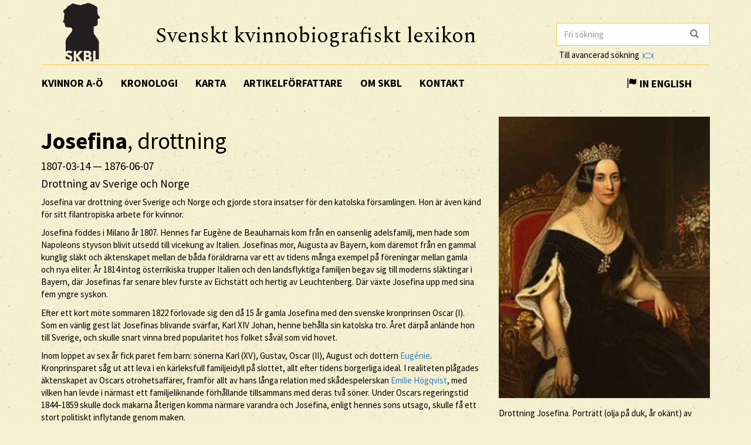

--- FILE ---
content_type: text/html; charset=utf-8
request_url: https://skbl.se/sv/artikel/Josefinadrottning
body_size: 15892
content:














<!doctype html>
<html lang="sv">
  <head>
    

    <title>skbl.se - Josefina, drottning </title>
    <meta name="viewport" content="width=device-width, initial-scale=1">
    <meta http-equiv="Content-Language" content="sv">

    

    <script src="https://ajax.googleapis.com/ajax/libs/jquery/1.12.4/jquery.min.js"></script>
    <link rel="stylesheet" href="https://cdnjs.cloudflare.com/ajax/libs/jqueryui/1.12.1/jquery-ui.min.css">


    <!-- Latest compiled and minified CSS -->
    <link rel="stylesheet" href="https://maxcdn.bootstrapcdn.com/bootstrap/3.3.7/css/bootstrap.min.css" integrity="sha384-BVYiiSIFeK1dGmJRAkycuHAHRg32OmUcww7on3RYdg4Va+PmSTsz/K68vbdEjh4u" crossorigin="anonymous">

    <!-- theme -->
    <link rel="stylesheet" href="/static/bootstrap.theme.min.css">

    <!-- font -->
    <link href="https://fonts.googleapis.com/css?family=Muli:600" rel="stylesheet">
    <link href="https://fonts.googleapis.com/css?family=Spectral" rel="stylesheet">
    <link href="https://fonts.googleapis.com/css?family=Source+Sans+Pro:400,700" rel="stylesheet">

    <!-- modifications -->
    <link rel="stylesheet" href="/static/style.css">

    <link rel="icon" href="/static/images/skbl/favicon.png" sizes="64x64" type="image/png">
    <link rel="icon" href="/static/images/skbl/favicon.ico" sizes="64x64" type="image/vnd.microsoft.icon">




    <meta name="description" content="Josefina var drottning över Sverige och Norge och gjorde stora insatser för den katolska församlingen. Hon är även känd för sitt filantropiska arbete för kvinnor.  Josefina föddes i Milano år 1807. He"/>
    <!-- Schema.org markup for Google+ -->
    <meta itemprop="name" content="skbl.se - Josefina, drottning "/>
    <meta itemprop="description" content="Josefina var drottning över Sverige och Norge och gjorde stora insatser för den katolska församlingen. Hon är även känd för sitt filantropiska arbete för kvinnor.  Josefina föddes i Milano år 1807. He"/>

    <!-- Twitter Card data -->
    <meta name="twitter:card" value="summary">

    <!-- Open Graph data -->
    <meta property="og:title" content="skbl.se - Josefina, drottning " />
    <meta property="og:type" content="article" />
    <meta property="og:url" content="http://skbl.se/sv/artikel/Josefinadrottning" />
    <meta property="og:image" content="https://spraakbanken.gu.se/karp/data/skbl/files/2017-03-06_114410.jpeg" />
    <meta property="og:image:height" content= "1200" />
    <meta property="og:image:width" content= "630" />
    <meta property="og:description" content="Josefina var drottning över Sverige och Norge och gjorde stora insatser för den katolska församlingen. Hon är även känd för sitt filantropiska arbete för kvinnor.  Josefina föddes i Milano år 1807. He" />
    
<link rel="alternate" type="application/json" href="/sv/artikel/AVqjF-qu7hONWjeN9oDf.json" />

  </head>
  <body>
    <div class="container">
      <div class="row">
        <div id="logo" class="col-md-2">
          <a href="/sv"><img src="/static/images/skbl/logo.png"></a>
        </div>
        <div id="header-title" class="col-md-7">
          <h1>Svenskt kvinnobiografiskt lexikon</h1>
        </div>
        <div class="col-md-3">
          <form id="search" action="/sv/sok" class="tooltip-parent">
            <div class="input-group stylish-input-group">
              <input name="q" type="search" class="form-control"  placeholder="Fri sökning" value="" >
              <span class="input-group-addon">
                <button type="submit">
                  <span class="glyphicon glyphicon-search"></span>
                </button>
              </span>
            </div>
            <span class="searchtooltip">Sökning på namn kan göras genom att skriva de första bokstäverna följt av *</span>
          </form>
          <!--<a href="https://spraakbanken.gu.se/karp-v6/#?mode=skbl&lang=swe">Till avancerad sökning</a>-->
          <a id="open_advanced_box">Till avancerad sökning
            <img src="/static/images/logos/karp-mini-transparent.png" style="max-height:10px; margin-left: 2px;">
          </a>
          <div id="advanced_box">
            <div id="advanced_box_header_area">
              <div id="advanced_box_close">
                <span class="glyphicon glyphicon-remove" aria-hidden="true"></span>&nbsp;
              </div>
            </div>
            <p> För att göra mer avancerade sökningar och sammanställningar kan du använda Språkbankens verktyg Karp.
              Det rekommenderas i första hand för forskare som vill analysera de uppgifter som ligger till grund för SKBL.
            </p>
            <a class="visible_link" href="https://spraakbanken.gu.se/karp-v6/#?mode=skbl" target="_blank"><span class="glyphicon glyphicon-arrow-right" aria-hidden="true"></span>&nbsp; Till Karp
              <img src="/static/images/logos/karp-mini-transparent.png" style="max-height:10px;">
            </a>
            (Extern länk)
          </div>
        </div>
      </div>
      <nav id="navbar" class="navbar">
        <div class="container-fluid">
          <div class="navbar-header">
            <button type="button" class="navbar-toggle collapsed" data-toggle="collapse" data-target="#navbar-collapse" aria-expanded="false" aria-controls="navbar-collapse">
              <span class="glyphicon glyphicon-menu-hamburger" aria-hidden="true"></span>
            </button>
          </div>
          <div id="navbar-collapse" class="collapse navbar-collapse">
            <ul class="nav navbar-nav">
              <li><a class="first-menu-item" href="/sv/artikel">Kvinnor A-Ö</a></li>

              <li><a href="/sv/kronologi">Kronologi</a></li>

              <li><a href="/sv/karta">Karta</a></li>

              <li class="dropdown">
              <a href="/sv/artikelforfattare">Artikelförfattare</a>
              </li>

              <li><a href="/sv/om-skbl">Om SKBL</a></li>
              <li><a href="/sv/kontakt">Kontakt</a></li>
            </ul>

            
            
                <ul class="nav navbar-nav navbar-right">
                  <li class="language-switch"><a href="/en/article/Josefinadrottning"><span class="glyphicon glyphicon-flag"></span>&nbsp;In English</a></li>
                </ul>
            
          </div>
        </div>
      </nav>

      <div class="row">
        
<div itemscope itemtype="http://schema.org/Person">
    <div class="col-md-8">
        
        <h1 itemprop="name"><b>Josefina</b>, drottning <b></b></h1>
        
        
            <h4> <span itemprop="birthDate">1807-03-14</span> &mdash; <span itemprop="deathDate">1876-06-07</span></h4>
        
        
        <h4 itemprop="jobTitle">Drottning av Sverige och Norge</h4>
        <div class="main_text">

            

            
            <p>Josefina var drottning över Sverige och Norge och gjorde stora insatser för den katolska
församlingen. Hon är även känd för sitt filantropiska arbete för kvinnor.</p>
<p>Josefina föddes i Milano år 1807. Hennes far Eugène de Beauharnais kom från en oansenlig
adelsfamilj, men hade som Napoleons styvson blivit utsedd till vicekung av Italien. Josefinas
mor, Augusta av Bayern, kom däremot från en gammal kunglig släkt och äktenskapet mellan
de båda föräldrarna var ett av tidens många exempel på föreningar mellan gamla och nya
eliter. År 1814 intog österrikiska trupper Italien och den landsflyktiga familjen begav sig till
moderns släktingar i Bayern, där Josefinas far senare blev furste av Eichstätt och hertig av
Leuchtenberg. Där växte Josefina upp med sina fem yngre syskon.</p>
<p>Efter ett kort möte sommaren 1822 förlovade sig den då 15 år gamla Josefina med den
svenske kronprinsen Oscar (I). Som en vänlig gest lät Josefinas blivande svärfar, Karl XIV
Johan, henne behålla sin katolska tro. Året därpå anlände hon till Sverige, och skulle snart
vinna bred popularitet hos folket såväl som vid hovet.</p>
<p>Inom loppet av sex år fick paret fem barn: sönerna Karl (XV), Gustav, Oscar (II), August och
dottern <a href="/sv/artikel?search=0000+0003+8303+9287">Eugénie</a>. Kronprinsparet såg ut att leva i en kärleksfull familjeidyll på slottet, allt
efter tidens borgerliga ideal. I realiteten plågades äktenskapet av Oscars otrohetsaffärer,
framför allt av hans långa relation med skådespelerskan <a href="/sv/artikel?search=Emilie+H%C3%B6gqvist">Emilie Högqvist</a>, med vilken han
levde i närmast ett familjeliknande förhållande tillsammans med deras två söner. Under
Oscars regeringstid 1844–1859 skulle dock makarna återigen komma närmare varandra och
Josefina, enligt hennes sons utsago, skulle få ett stort politiskt inflytande genom maken.</p>
<p>Josefina hade i Oscar alltid ett starkt stöd för sin katolska tro. Hon insåg tidigt att den katolska
församlingens tillstånd i det protestantiska landet var mycket utsatt och hon arbetade hela sitt
liv för att förbättra dess förutsättningar. Exempelvis byggdes S:ta Eugeniakyrkan i
Stockholm, Nordens första riktiga efterreformatoriska katolska församlingskyrka, med hennes
stöd. Även många andra kyrkobyggnader i det svensk-norska riket kunde uppföras med
hennes hjälp. Oscars återkommande pläderingar för religionsfrihet under trontalen vid
riksdagens öppnanden har också tillskrivits henne. Under Josefinas livstid skulle
lagstiftningen komma att tillåta svenska medborgare att själva välja vilket trossamfund de
ville tillhöra. Josefina skrev också många brev till påven Pius IX, där hon bland annat vädjade
om att den svenska församlingen skulle få ett bättre fungerande ledarskap.</p>
<p>Filantropi var en central del av drottningens uppgifter. I samklang med tidens modersideal var
många av de organisationer Josefina grundade, ledde eller stödde relaterade till kvinnor och
barn. Hennes första inrättning, Sällskapet för uppmuntrande av öm och sedlig modersvård, är
ett tydligt exempel på detta; sällskapet gav fattiga mödrar ekonomiskt stöd till att försörja sina
barn, men också hjälp för mödrarna att bli yrkesverksamma. Målsättningen att få kvinnor
yrkesverksamma skulle också bli tydlig i flera av de organisationer som hon var delaktig i att
upprätta i början av 1830-talet, som Sällskapet till arbetsamhetens uppmuntran och Sällskapet för inhemsk silkesodling.</p>
<p>Genom ett stort arv hade hon i slutet av sitt liv möjlighet att grunda Josephinahemmet och
Konung Oscar I:s Minne. Josephinahemmet var ett hem för äldre fattiga katoliker. Konung
Oscar I:s Minne var ett hem för något mer privilegierade kvinnor, som på grund av makens
bortgång eller andra omständigheter förlorat sin sociala eller ekonomiska plattform.
Minnesfonden välkomnade kvinnor oavsett religionstillhörighet, och var därmed en mycket
tidig ekumenisk institution i Sverige. Både Josephinahemmet och Konung Oscar I:s Minne är
äldreboenden än idag.</p>
<p>Josefina dog i Stockholm 1876. Hon är begravd i släkten Bernadottes gravkor i
Riddarholmskyrkan.</p>
        </div>
        <br/>
        

        <p>
            <em>
                
                    <a href="/sv/artikelforfattare/Rotbain,%20Avigail">Avigail Rotbain</a><br/>
                
                
                
                    
                
            </em>
        </p>

        <br/>
        <p>
          Publicerat 2018-03-08
        </p>

        <br/><br/>
        <div class="reference-to-skbl">
            Hänvisa gärna till denna artikel, men uppge alltid författarnamnet enligt följande:<br/><br/>
            <em><b>Josefina</b>, drottning <b></b>, www.skbl.se/sv/artikel/Josefinadrottning, Svenskt kvinnobiografiskt lexikon (artikel av
                 
              <!-- endfor must be on same line as author.lastname to prevent whitespace between the name and the parenthesis,
                   especially since the whitespace often results in the parenthesis ending up on its own line -->
                    Avigail Rotbain), hämtad 2026-01-21.</em>
        </div>

        <br/><br/>
        <button type="button" class="btn btn-default toggle-dates">
            <span class="toggled-by-button">
                <span class="glyphicon glyphicon-plus" aria-hidden="true"></span>
                &nbsp;&nbsp;Visa full information
            </span>
            <span class="toggled-by-button" style="display:none">
                <span class="glyphicon glyphicon-minus" aria-hidden="true"></span>
                &nbsp;&nbsp;Visa förkortad information
            </span></button>


        
        <div>
        <br/>
        <br/>
        <h4>Övriga namn</h4>
            
            
            <ul>
                Alternativ namnform: Joséphine
            </ul>
            
            
            <ul>
                Flicknamn: de Beauharnais
            </ul>
            
            
            <ul>
                Gift: Bernadotte
            </ul>
            
            
            <ul>
                Övrigt: Josefina Maximiliana Eugenia Napoleona
            </ul>
            
        </div>
        

        
        <div>
        <br/>
        <br/>
        <h4>Familjeförhållanden</h4>
            
                
                <span class="civ-status-text">Civilstånd: Änka</span>
            
            
                <div style="display:none" class="nested_container hidden_first">
                    
                        <ul>
                          
    
    <li class="keyword_list_item">
        <h5 class="toggled-by-button">Mor: Augusta av Bayern </h5>
        <h5 class="toggled-by-button" style="display:none">Mor: Augusta av Bayern 
      
      
     (1788 – 1851)
    
        
        <br/>Vicedrottning av Italien, hertiginna av Leuchtenberg
    
    </h5>
    </li>

                        </ul>
                    
                        <ul>
                          
    
    <li class="keyword_list_item">
        <h5 class="toggled-by-button">Far: Eugène de Beauharnais</h5>
        <h5 class="toggled-by-button" style="display:none">Far: Eugène de Beauharnais
      
      
     (1781 – 1824)
    
        
        <br/>Vicekung av Italien, hertig av Leuchtenberg, furste av Eichstätt
    
    </h5>
    </li>

                        </ul>
                    
                        <ul>
                          
    
    <li class="keyword_list_item">
        <h5 class="toggled-by-button">Syster: Eugénie de Beauharnais</h5>
        <h5 class="toggled-by-button" style="display:none">Syster: Eugénie de Beauharnais
      
      
     (1808 – 1847)
    
    </h5>
    </li>

                        </ul>
                    
                        <ul>
                          
    
    <li class="keyword_list_item">
        <h5 class="toggled-by-button">Bror: Auguste de Beauharnais</h5>
        <h5 class="toggled-by-button" style="display:none">Bror: Auguste de Beauharnais
      
      
     (1810 – 1835)
    
    </h5>
    </li>

                        </ul>
                    
                        <ul>
                          
    
    <li class="keyword_list_item">
        <h5 class="toggled-by-button">Syster: Amalia de Beauharnais</h5>
        <h5 class="toggled-by-button" style="display:none">Syster: Amalia de Beauharnais
      
      
     (1812 – 1873)
    
    </h5>
    </li>

                        </ul>
                    
                        <ul>
                          
    
    <li class="keyword_list_item">
        <h5 class="toggled-by-button">Syster: Théodolinde de Beauharnais</h5>
        <h5 class="toggled-by-button" style="display:none">Syster: Théodolinde de Beauharnais
      
      
     (1814 – 1857)
    
    </h5>
    </li>

                        </ul>
                    
                        <ul>
                          
    
    <li class="keyword_list_item">
        <h5 class="toggled-by-button">Bror: Maximilian de Beauharnais</h5>
        <h5 class="toggled-by-button" style="display:none">Bror: Maximilian de Beauharnais
      
      
     (1817 – 1852)
    
    </h5>
    </li>

                        </ul>
                    
                        <ul>
                          
    
    <li class="keyword_list_item">
        <h5 class="toggled-by-button">Make: Oscar I </h5>
        <h5 class="toggled-by-button" style="display:none">Make: Oscar I 
      
      
     (1799 – 1859)
    
        
        <br/>Kung av Sverige och Norge
    
    </h5>
    </li>

                        </ul>
                    
                        <ul>
                          
    
    <li class="keyword_list_item">
        <h5 class="toggled-by-button">Son: Karl </h5>
        <h5 class="toggled-by-button" style="display:none">Son: Karl 
      
      
     (1826 – 1872)
    
        
        <br/>Prins, kung Karl XV
    
    </h5>
    </li>

                        </ul>
                    
                        <ul>
                          
    
    <li class="keyword_list_item">
        <h5 class="toggled-by-button">Son: Gustav </h5>
        <h5 class="toggled-by-button" style="display:none">Son: Gustav 
      
      
     (1827 – 1852)
    
        
        <br/>Prins
    
    </h5>
    </li>

                        </ul>
                    
                        <ul>
                          
    
    <li class="keyword_list_item">
        <h5 class="toggled-by-button">Son: Oscar </h5>
        <h5 class="toggled-by-button" style="display:none">Son: Oscar 
      
      
     (1829 – 1907)
    
        
        <br/>Prins, kung Oscar II
    
    </h5>
    </li>

                        </ul>
                    
                        <ul>
                          
    
    <li class="keyword_list_item">
        <h5 class="toggled-by-button">Dotter: Eugénie </h5>
        <h5 class="toggled-by-button" style="display:none">Dotter: Eugénie 
      
      
     (1830 – 1889)
    
        
        <br/>Prinsessa
    
    </h5>
    </li>

                        </ul>
                    
                        <ul>
                          
    
    <li class="keyword_list_item">
        <h5 class="toggled-by-button">Son: August </h5>
        <h5 class="toggled-by-button" style="display:none">Son: August 
      
      
     (1831 – 1873)
    
        
        <br/>Prins
    
    </h5>
    </li>

                        </ul>
                    
                    <div class="minimize_items">
                      <span class="label label-default"><span class="glyphicon glyphicon-chevron-up" aria-hidden="true"></span></span>
                    </div>
                </div>
                <div class="nested_container shown_first">
                    <ul>
                    
                      
                        
    
    <li class="keyword_list_item">
        <h5 class="toggled-by-button">Mor: Augusta av Bayern </h5>
        <h5 class="toggled-by-button" style="display:none">Mor: Augusta av Bayern 
      
      
     (1788 – 1851)
    
        
        <br/>Vicedrottning av Italien, hertiginna av Leuchtenberg
    
    </h5>
    </li>

                      
                    
                      
                        
    
    <li class="keyword_list_item">
        <h5 class="toggled-by-button">Far: Eugène de Beauharnais</h5>
        <h5 class="toggled-by-button" style="display:none">Far: Eugène de Beauharnais
      
      
     (1781 – 1824)
    
        
        <br/>Vicekung av Italien, hertig av Leuchtenberg, furste av Eichstätt
    
    </h5>
    </li>

                      
                    
                      
                        
    
    <li class="keyword_list_item">
        <h5 class="toggled-by-button">Syster: Eugénie de Beauharnais</h5>
        <h5 class="toggled-by-button" style="display:none">Syster: Eugénie de Beauharnais
      
      
     (1808 – 1847)
    
    </h5>
    </li>

                      
                    
                      
                    
                      
                    
                      
                    
                      
                    
                      
                    
                      
                    
                      
                    
                      
                    
                      
                    
                      
                    
                    </ul>
                    <div class="fadeout">
                      <span class="label label-default">fler ...</span>
                    </div>
                </div>
            
        </div>
        




        





        
        <div>
        <br/>
        <br/>
        <h4>Verksamhet</h4>
            
                
                <ul>
                    
    <li class="keyword_list_item">
        
        
        <h5 class="toggled-by-button">Ideellt arbete</h5>
        <h5 class="toggled-by-button" style="display:none">Ideellt arbete
        , Stockholm
          
          
        </h5>
    </li>

                </ul>
                
            
        </div>
        





        
        <div>
        <br/>
        <br/>
        <h4>Kontakter</h4>
            
                <div style="display:none" class="nested_container hidden_first">
                    
                        <ul>
                          
    <li class="keyword_list_item">
        
        <h5 class="toggled-by-button">Vän: Napoleon III </h5>
        <h5 class="toggled-by-button" style="display:none">Vän: Napoleon III 
        
          
          
        </h5>
    </li>

                        </ul>
                    
                        <ul>
                          
    <li class="keyword_list_item">
        
        <h5 class="toggled-by-button">Släkting: Karl XIV Johan, svärfar </h5>
        <h5 class="toggled-by-button" style="display:none">Släkting: Karl XIV Johan, svärfar 
        
          
          
        </h5>
    </li>

                        </ul>
                    
                        <ul>
                          
    <li class="keyword_list_item">
        
        <h5 class="toggled-by-button">Vän: Sofia Albertina </h5>
        <h5 class="toggled-by-button" style="display:none">Vän: Sofia Albertina 
        
          
          
        </h5>
    </li>

                        </ul>
                    
                        <ul>
                          
    <li class="keyword_list_item">
        
        <h5 class="toggled-by-button">Mentor: Pius IX, påve </h5>
        <h5 class="toggled-by-button" style="display:none">Mentor: Pius IX, påve 
        
          
          
        </h5>
    </li>

                        </ul>
                    
                        <ul>
                          
    <li class="keyword_list_item">
        
        <h5 class="toggled-by-button">Vän: Sophie Adlersparre</h5>
        <h5 class="toggled-by-button" style="display:none">Vän: Sophie Adlersparre
        
          
          
        </h5>
    </li>

                        </ul>
                    
                    <div class="minimize_items">
                      <span class="label label-default"><span class="glyphicon glyphicon-chevron-up" aria-hidden="true"></span></span>
                    </div>
                </div>
                <div class="nested_container shown_first">
                    <ul>
                    
                      
                        
    <li class="keyword_list_item">
        
        <h5 class="toggled-by-button">Vän: Napoleon III </h5>
        <h5 class="toggled-by-button" style="display:none">Vän: Napoleon III 
        
          
          
        </h5>
    </li>

                      
                    
                      
                        
    <li class="keyword_list_item">
        
        <h5 class="toggled-by-button">Släkting: Karl XIV Johan, svärfar </h5>
        <h5 class="toggled-by-button" style="display:none">Släkting: Karl XIV Johan, svärfar 
        
          
          
        </h5>
    </li>

                      
                    
                      
                        
    <li class="keyword_list_item">
        
        <h5 class="toggled-by-button">Vän: Sofia Albertina </h5>
        <h5 class="toggled-by-button" style="display:none">Vän: Sofia Albertina 
        
          
          
        </h5>
    </li>

                      
                    
                      
                    
                      
                    
                    </ul>
                    <div class="fadeout">
                      <span class="label label-default">fler ...</span>
                    </div>
                </div>
            
        </div>
        





        
        <div>
        <br/>
        <br/>
        <h4>Organisationer</h4>
            
                <div style="display:none" class="nested_container hidden_first">
                    
                        <ul>
                          <!--<li class="keyword_list_item">
                            <h5>Sällskapet för de fattigas vänner</h5>
                            <span>Initiativtagare, styrelseledamot</span>
                          </li>-->
                          
    <li class="keyword_list_item">
        <h5 class="toggled-by-button">Sällskapet för de fattigas vänner<br/>
        <span>Initiativtagare, styrelseledamot</span></h5>
        <h5 class="toggled-by-button" style="display:none">Sällskapet för de fattigas vänner<br/>
        <span>Initiativtagare, styrelseledamot</span>
          
          
        </h5>
    </li>

                        </ul>
                    
                        <ul>
                          <!--<li class="keyword_list_item">
                            <h5>Sällskapet för uppmuntrande av öm och sedlig modersvård</h5>
                            <span>Initiativtagare, styrelseledamot</span>
                          </li>-->
                          
    <li class="keyword_list_item">
        <h5 class="toggled-by-button">Sällskapet för uppmuntrande av öm och sedlig modersvård<br/>
        <span>Initiativtagare, styrelseledamot</span></h5>
        <h5 class="toggled-by-button" style="display:none">Sällskapet för uppmuntrande av öm och sedlig modersvård<br/>
        <span>Initiativtagare, styrelseledamot</span>
          
          
        </h5>
    </li>

                        </ul>
                    
                        <ul>
                          <!--<li class="keyword_list_item">
                            <h5>Sällskapet till dygdigt och troget tjänstefolks belönande</h5>
                            <span>Initiativtagare, styrelseledamot</span>
                          </li>-->
                          
    <li class="keyword_list_item">
        <h5 class="toggled-by-button">Sällskapet till dygdigt och troget tjänstefolks belönande<br/>
        <span>Initiativtagare, styrelseledamot</span></h5>
        <h5 class="toggled-by-button" style="display:none">Sällskapet till dygdigt och troget tjänstefolks belönande<br/>
        <span>Initiativtagare, styrelseledamot</span>
          
          
        </h5>
    </li>

                        </ul>
                    
                        <ul>
                          <!--<li class="keyword_list_item">
                            <h5>Sällskapet till arbetsamhetens uppmuntran</h5>
                            <span>Initiativtagare, styrelseledamot</span>
                          </li>-->
                          
    <li class="keyword_list_item">
        <h5 class="toggled-by-button">Sällskapet till arbetsamhetens uppmuntran<br/>
        <span>Initiativtagare, styrelseledamot</span></h5>
        <h5 class="toggled-by-button" style="display:none">Sällskapet till arbetsamhetens uppmuntran<br/>
        <span>Initiativtagare, styrelseledamot</span>
          
          
        </h5>
    </li>

                        </ul>
                    
                        <ul>
                          <!--<li class="keyword_list_item">
                            <h5>Sällskapet för inhemsk silkesodling</h5>
                            <span>Initiativtagare, styrelseledamot</span>
                          </li>-->
                          
    <li class="keyword_list_item">
        <h5 class="toggled-by-button">Sällskapet för inhemsk silkesodling<br/>
        <span>Initiativtagare, styrelseledamot</span></h5>
        <h5 class="toggled-by-button" style="display:none">Sällskapet för inhemsk silkesodling<br/>
        <span>Initiativtagare, styrelseledamot</span>
          
          
        </h5>
    </li>

                        </ul>
                    
                        <ul>
                          <!--<li class="keyword_list_item">
                            <h5>Stiftelsen Josephinahemmet</h5>
                            <span>Initiativtagare, styrelseledamot</span>
                          </li>-->
                          
    <li class="keyword_list_item">
        <h5 class="toggled-by-button">Stiftelsen Josephinahemmet<br/>
        <span>Initiativtagare, styrelseledamot</span></h5>
        <h5 class="toggled-by-button" style="display:none">Stiftelsen Josephinahemmet<br/>
        <span>Initiativtagare, styrelseledamot</span>
          
          
        </h5>
    </li>

                        </ul>
                    
                        <ul>
                          <!--<li class="keyword_list_item">
                            <h5>Stiftelsen Konung Oscar I:s Minne</h5>
                            <span>Initiativtagare, medlem</span>
                          </li>-->
                          
    <li class="keyword_list_item">
        <h5 class="toggled-by-button">Stiftelsen Konung Oscar I:s Minne<br/>
        <span>Initiativtagare, medlem</span></h5>
        <h5 class="toggled-by-button" style="display:none">Stiftelsen Konung Oscar I:s Minne<br/>
        <span>Initiativtagare, medlem</span>
          
          
        </h5>
    </li>

                        </ul>
                    
                    <div class="minimize_items">
                      <span class="label label-default"><span class="glyphicon glyphicon-chevron-up" aria-hidden="true"></span></span>
                    </div>
                </div>
                <div class="nested_container shown_first">
                    <ul>
                    
                      
                      <!--<li class="keyword_list_item">
                        <h5>Sällskapet för de fattigas vänner</h5>
                        <span>Initiativtagare, styrelseledamot</span>
                      </li>-->
                        
    <li class="keyword_list_item">
        <h5 class="toggled-by-button">Sällskapet för de fattigas vänner<br/>
        <span>Initiativtagare, styrelseledamot</span></h5>
        <h5 class="toggled-by-button" style="display:none">Sällskapet för de fattigas vänner<br/>
        <span>Initiativtagare, styrelseledamot</span>
          
          
        </h5>
    </li>

                      
                    
                      
                      <!--<li class="keyword_list_item">
                        <h5>Sällskapet för uppmuntrande av öm och sedlig modersvård</h5>
                        <span>Initiativtagare, styrelseledamot</span>
                      </li>-->
                        
    <li class="keyword_list_item">
        <h5 class="toggled-by-button">Sällskapet för uppmuntrande av öm och sedlig modersvård<br/>
        <span>Initiativtagare, styrelseledamot</span></h5>
        <h5 class="toggled-by-button" style="display:none">Sällskapet för uppmuntrande av öm och sedlig modersvård<br/>
        <span>Initiativtagare, styrelseledamot</span>
          
          
        </h5>
    </li>

                      
                    
                      
                      <!--<li class="keyword_list_item">
                        <h5>Sällskapet till dygdigt och troget tjänstefolks belönande</h5>
                        <span>Initiativtagare, styrelseledamot</span>
                      </li>-->
                        
    <li class="keyword_list_item">
        <h5 class="toggled-by-button">Sällskapet till dygdigt och troget tjänstefolks belönande<br/>
        <span>Initiativtagare, styrelseledamot</span></h5>
        <h5 class="toggled-by-button" style="display:none">Sällskapet till dygdigt och troget tjänstefolks belönande<br/>
        <span>Initiativtagare, styrelseledamot</span>
          
          
        </h5>
    </li>

                      
                    
                      
                    
                      
                    
                      
                    
                      
                    
                    </ul>
                    <div class="fadeout">
                      <span class="label label-default">fler ...</span>
                    </div>
                </div>
            
        </div>
        





        
        <div>
        <br/>
        <br/>
        <h4>Bostadsorter</h4>
            
            
            
            
            
                <ul>
                    
                        <li class="keyword_list_item"> Födelseort: Milano, Italien</li>
                    
                        
                            
    <li class="keyword_list_item">
        
            <h5 class="toggled-by-button">Milano, Italien</h5>
            <h5 class="toggled-by-button" style="display:none">Milano, Italien
              
              
             (1807 – 1822)</h5>
        
    </li>

                        
                    
                        <li class="keyword_list_item"> Dödsort: Stockholm</li>
                    
                </ul>
            
        </div>
        


        





        
        <br/><br/>
        <div>
            <h4>Källor</h4>
            
                
                <div>
                    <h5>Arkiv</h5>
                    <ul class="no_bullets">
                        
                        <li>
                            
                            
                                <a class="visible_link" href="http://www.kungahuset.se/monarkinhovstaterna/hovstaternasorganisation/kunglhusgeradskammaren/bernadotteskaarkivet.4.4ea495e313c19c119aa76c0.html" target="_blank"><p>Bernadotteska arkivet, Drottning Josefinas arkiv (Hämtad 2017-03-06)</p></a>
                            

                        </li>
                        
                    </ul>
                </div>
            
                
                <div>
                    <h5>Litteratur</h5>
                    <ul class="no_bullets">
                        
                        <li>
                            
                            
                                <span><p>Becker, Gunnel &amp; Blückert, Kjell (red.), <em>Drottning Josefina av Sverige och Norge</em>, Veritas, Stockholm, 2007</p></span>
                            

                        </li>
                        
                        <li>
                            
                            
                                <span><p>Nohrenius, Kerstin &amp; Wiklund, Lars, <em>Glädje och sorg i en drottnings liv: drottning Josephine, hennes föräldrar och syskon i 1800-talets Europa</em>, Carlsson, Stockholm, 2012</p></span>
                            

                        </li>
                        
                    </ul>
                </div>
            
        </div>
        
        
        <br/><br/>
        <div>
            <h4>Vidare referenser</h4>
            
            <div>
                <h5>LIBRIS</h5>
                <ul class="no_bullets">
                    
                    <li>
                        
                        
                        <a class="visible_link" href="http://libris.kb.se/hitlist?d=libris&amp;q=f%c3%b6rf%3a(josefina+drottning)+1807&amp;f=simp&amp;spell=true&amp;hist=true&amp;p=1" target="_blank"><p>Av Josefina, drottning av Sverige och Norge</p></a>
                        
                        
                    </li>
                    
                    <li>
                        
                        
                        <a class="visible_link" href="http://libris.kb.se/hitlist?d=libris&amp;q=%c3%a4mne%3a(josefina+drottning)+1807&amp;f=simp&amp;spell=true&amp;hist=true&amp;p=1" target="_blank"><p>Om Josefina, drottning av Sverige och Norge</p></a>
                        
                        
                    </li>
                    
                </ul>
            </div>
            
            <div>
                <h5>Uppslagsverk</h5>
                <ul class="no_bullets">
                    
                    <li>
                        
                        
                        <a class="visible_link" href="https://sv.wikipedia.org/wiki/Josefina_av_Leuchtenberg" target="_blank"><p>’Josefina av Leuchtenberg’, <em>Wikipedia</em> (Hämtad 2021-06-05)</p></a>
                        
                        
                    </li>
                    
                </ul>
            </div>
            
            
        </div>
        

        

        <br/><br/>
        <div class="top-link"><a href="#top">[ TILL TOPPEN ]</a></div>

    </div>
    <div class="col-md-4">
        <!--<div id="article_map_button">
            <span class="glyphicon glyphicon-globe" aria-hidden="true"></span>&nbsp;Visa karta
        </div>
        <div id="article_map_button_hide" style="display:none">
            <span class="glyphicon glyphicon-globe" aria-hidden="true"></span>&nbsp;Göm karta
        </div>
        <div id="article_map" style="height: 320px;width: 320px;display:none"></div>-->
        
            
            <div class="image-overlay">
                <img class="img-responsive" src="https://spraakbanken.gu.se/karp/data/skbl/files/2017-03-06_114410.jpeg" itemprop="image" alt="Drottning Josefina. Porträtt (olja på duk, år okänt) av Friedrich Dürck (1809-1884). Nationalmuseum, NMGrh 2323" width="360px">
            </div>
            <span class="portrait-description">Drottning Josefina. Porträtt (olja på duk, år okänt) av Friedrich Dürck (1809-1884). Nationalmuseum, NMGrh 2323</span>
        
        
            
            <h3>Nyckelord</h3>
            
                
                    <a href="/sv/nyckelord/1800-talet"><span class="badge">1800-talet</span></a></span>
                
            
                
                    <a href="/sv/nyckelord/Drottningar"><span class="badge">Drottningar</span></a></span>
                
            
                
                    <a href="/sv/nyckelord/Katolicism"><span class="badge">Katolicism</span></a></span>
                
            
                
                    <a href="/sv/nyckelord/V%C3%A4lg%C3%B6renhet"><span class="badge">Välgörenhet</span></a></span>
                
            
        
        <br/>
        <a class="karp-article-link" href="https://spraakbanken.gu.se/karp-v6/#?mode=skbl&search=extended||and|id|equals|AVqjF-qu7hONWjeN9oDf" target="_blank" title="Öppna denna artikel i Karp"><img src="/static/images/logos/karp-mini-transparent.png" style="max-height:20px; margin:10px 0px 0px 5px;"></a>

        

        
            <h3>Länkar</h3>
            <ul>
            
                
                <li><a class="visible_link" target="_blank" href="https://www.kungligaslotten.se/vara-besoksmal/riddarholmskyrkan/bernadotteska-gravkoret.html">Bernadotteska gravkoret, Riddarholmskyrkan</a></span></li>
            
            </ul>
        
    </div>
</div>

      </div>
      <hr />
      <div id="footer" class="container-fluid">
        <div class="row image-links">
          <div class="border col-md-3">
            <a href="/sv/verksamhet">
              <div class="image-overlay"><img class="img-responsive bottom-image" src="/static/images/skbl/verksamhet.png">
                  <h3>Verksamhet</h3>
              </div>
            </a>
          </div>
          <div class="border col-md-3">
            <a href="/sv/organisation">
              <div class="image-overlay"><img class="img-responsive bottom-image" src="/static/images/skbl/organisationer.png">
              <h3>Organisationer</h3>
              </div>
            </a>
          </div>
          <div class="border col-md-3">
            <a href="/sv/ort">
              <div class="image-overlay"><img class="img-responsive bottom-image" src="/static/images/skbl/orter.png">
                  <h3>Orter</h3>
              </div>
            </a>
          </div>
          <div class="border col-md-3">
            <a href="/sv/nyckelord">
              <div class="image-overlay"><img class="img-responsive bottom-image" src="/static/images/skbl/nyckelord.png">
                  <h3>Nyckelord</h3>
              </div>
            </a>
          </div>
        </div>
        <div class="row">
        <hr />
          <div class="col-md-4 share-buttons" style="float: left;">
            <p>Dela sidan</p>
            <!-- Sharingbutton Facebook -->
            <a class="resp-sharing-button__link" href="https://facebook.com/sharer/sharer.php?u=http://skbl.se/sv/artikel/Josefinadrottning" target="_blank" aria-label="Facebook">
              <div class="resp-sharing-button resp-sharing-button--facebook resp-sharing-button--medium"><div aria-hidden="true" class="resp-sharing-button__icon resp-sharing-button__icon--solid">
                <svg xmlns="http://www.w3.org/2000/svg" viewBox="0 0 24 24"><path d="M18.77 7.46H14.5v-1.9c0-.9.6-1.1 1-1.1h3V.5h-4.33C10.24.5 9.5 3.44 9.5 5.32v2.15h-3v4h3v12h5v-12h3.85l.42-4z"/></svg></div><!--Facebook--></div>
            </a>

            <!-- Sharingbutton Twitter -->
            <a class="resp-sharing-button__link" href="https://twitter.com/intent/tweet/?url=http://skbl.se/sv/artikel/Josefinadrottning" target="_blank" aria-label="Twitter">
              <div class="resp-sharing-button resp-sharing-button--twitter resp-sharing-button--medium"><div aria-hidden="true" class="resp-sharing-button__icon resp-sharing-button__icon--solid">
                <svg xmlns="http://www.w3.org/2000/svg" viewBox="0 0 24 24"><path d="M23.44 4.83c-.8.37-1.5.38-2.22.02.93-.56.98-.96 1.32-2.02-.88.52-1.86.9-2.9 1.1-.82-.88-2-1.43-3.3-1.43-2.5 0-4.55 2.04-4.55 4.54 0 .36.03.7.1 1.04-3.77-.2-7.12-2-9.36-4.75-.4.67-.6 1.45-.6 2.3 0 1.56.8 2.95 2 3.77-.74-.03-1.44-.23-2.05-.57v.06c0 2.2 1.56 4.03 3.64 4.44-.67.2-1.37.2-2.06.08.58 1.8 2.26 3.12 4.25 3.16C5.78 18.1 3.37 18.74 1 18.46c2 1.3 4.4 2.04 6.97 2.04 8.35 0 12.92-6.92 12.92-12.93 0-.2 0-.4-.02-.6.9-.63 1.96-1.22 2.56-2.14z"/></svg></div><!--Twitter--></div>
            </a>

            <!-- Sharingbutton E-Mail -->
            <a class="resp-sharing-button__link" href="mailto:?body=http://skbl.se/sv/artikel/Josefinadrottning" target="_self" aria-label="E-Mail">
              <div class="resp-sharing-button resp-sharing-button--email resp-sharing-button--medium"><div aria-hidden="true" class="resp-sharing-button__icon resp-sharing-button__icon--solid">
                <svg xmlns="http://www.w3.org/2000/svg" viewBox="0 0 24 24"><path d="M22 4H2C.9 4 0 4.9 0 6v12c0 1.1.9 2 2 2h20c1.1 0 2-.9 2-2V6c0-1.1-.9-2-2-2zM7.25 14.43l-3.5 2c-.08.05-.17.07-.25.07-.17 0-.34-.1-.43-.25-.14-.24-.06-.55.18-.68l3.5-2c.24-.14.55-.06.68.18.14.24.06.55-.18.68zm4.75.07c-.1 0-.2-.03-.27-.08l-8.5-5.5c-.23-.15-.3-.46-.15-.7.15-.22.46-.3.7-.14L12 13.4l8.23-5.32c.23-.15.54-.08.7.15.14.23.07.54-.16.7l-8.5 5.5c-.08.04-.17.07-.27.07zm8.93 1.75c-.1.16-.26.25-.43.25-.08 0-.17-.02-.25-.07l-3.5-2c-.24-.13-.32-.44-.18-.68s.44-.32.68-.18l3.5 2c.24.13.32.44.18.68z"/></svg></div><!--E-Mail--></div>
            </a>

            <!-- Sharingbutton Hacker News -->
            <!--<a class="resp-sharing-button__link" href="https://news.ycombinator.com/submitlink?u=http://skbl.se/sv/artikel/Josefinadrottning" target="_blank" aria-label="Hacker News">
              <div class="resp-sharing-button resp-sharing-button--hackernews resp-sharing-button--medium"><div aria-hidden="true" class="resp-sharing-button__icon resp-sharing-button__icon--solid">
                  <svg xmlns="http://www.w3.org/2000/svg" viewBox="0 0 140 140"><path fill-rule="evenodd" d="M60.94 82.314L17 0h20.08l25.85 52.093c.397.927.86 1.888 1.39 2.883.53.994.995 2.02 1.393 3.08.265.4.463.764.596 1.095.13.334.262.63.395.898.662 1.325 1.26 2.618 1.79 3.877.53 1.26.993 2.42 1.39 3.48 1.06-2.254 2.22-4.673 3.48-7.258 1.26-2.585 2.552-5.27 3.877-8.052L103.49 0h18.69L77.84 83.308v53.087h-16.9v-54.08z"></path></svg></div>Hacker News</div>
            </a>-->
          </div>

          <div class="col-md-8 logos" style="right:0px; display: inline-block; vertical-align: middle; text-align: right;">
            <!-- Supporter Logos -->
            <a class="bottom-logo" href="https://www.gu.se/" target="_blank">
              <img class="img-responsive" style="max-width: 70px;opacity: 0.8" src="/static/images/logos/GU_transparent_gray.gif">
              <img class="img-responsive" style="max-width: 70px" src="/static/images/logos/GU.gif">
            </a>
            <a class="bottom-logo" href="https://spraakbanken.gu.se/" target="_blank">
                <img class="img-responsive" style="max-width: 120px;opacity: 0.8;margin-right:8px" src="/static/images/logos/sprakbanken_text.svg">
                <img class="img-responsive" style="max-width: 120px;margin-right:8px" src="/static/images/logos/sprakbanken_text.svg">
            </a>
            <a class="bottom-logo" href="http://www.ub.gu.se/kvinn/" target="_blank">
              <img class="img-responsive" style="max-width: 80px;" src="/static/images/logos/kvinnsam_gray.jpg">
              <img class="img-responsive" style="max-width: 80px;" src="/static/images/logos/kvinnsam.jpg">
            </a>
            <a class="bottom-logo" href="https://www.rj.se/" target="_blank">
                <img class="img-responsive" style="max-width: 160px;opacity: 0.8" src="/static/images/logos/rj.png">
                <img class="img-responsive" style="max-width: 160px;"src="/static/images/logos/rj.png">
            </a>
        </div>

        </div>
      </div>
    </div>
    
    
    <script src="https://maxcdn.bootstrapcdn.com/bootstrap/3.3.7/js/bootstrap.min.js" integrity="sha384-Tc5IQib027qvyjSMfHjOMaLkfuWVxZxUPnCJA7l2mCWNIpG9mGCD8wGNIcPD7Txa" crossorigin="anonymous"></script>
    <script>
        jQuery(document).ready(function() {
            $("#open_advanced_box").click(function() {
              $("#advanced_box").show();
            });
            $("#advanced_box_close").click(function() {
              $("#advanced_box").hide();
            });
        });
    </script>

    <!-- Matomo -->
    <script type="text/javascript">
      var _paq = window._paq || [];
      /* tracker methods like "setCustomDimension" should be called before "trackPageView" */
      _paq.push(['trackPageView']);
      _paq.push(['enableLinkTracking']);
      (function() {
        var u="https://spraakbanken.gu.se/stats/";
        _paq.push(['setTrackerUrl', u+'matomo.php']);
        _paq.push(['setSiteId', '13']);
        var d=document, g=d.createElement('script'), s=d.getElementsByTagName('script')[0];
        g.type='text/javascript'; g.async=true; g.defer=true; g.src=u+'matomo.js'; s.parentNode.insertBefore(g,s);
      })();
    </script>
    <noscript><p><img src="https://spraakbanken.gu.se/stats/matomo.php?idsite=13&amp;rec=1" style="border:0;" alt="" /></p></noscript>
    <!-- End Matomo Code -->

    
    <script>
        jQuery(document).ready(function() {
            jQuery(".ellipsis_header").click(function() {
                jQuery(this).siblings(".ellipsis_contents").toggle("slow");
                jQuery(this).find(".ellipsis_plus").toggle();
            });
        });
    </script>
    <!--<link rel="stylesheet" href="https://unpkg.com/leaflet@1.0.3/dist/leaflet.css" />
    <script src="https://unpkg.com/leaflet@1.0.3/dist/leaflet.js"></script>
    <script>
        jQuery(document).ready(function() {

            jQuery("#article_map_button").click(function() {
                jQuery("#article_map").show();
                jQuery("#article_map_button").hide();
                jQuery("#article_map_button_hide").show();

                var article = {"article_author": [{"firstname": "Avigail", "lastname": "Rotbain"}], "civil_status": "\u00c4nka", "civil_status_eng": "Widow", "contact": [{"firstname": "Napoleon III", "type": "V\u00e4n", "type_eng": "Friend"}, {"firstname": "Karl XIV Johan, sv\u00e4rfar", "type": "Sl\u00e4kting", "type_eng": "Relative"}, {"firstname": "Sofia Albertina", "type": "V\u00e4n", "type_eng": "Friend"}, {"firstname": "Pius IX, p\u00e5ve", "type": "Mentor", "type_eng": "Mentor"}, {"firstname": "Sophie", "lastname": "Adlersparre", "type": "V\u00e4n", "type_eng": "Friend"}], "es_id": "AVqjF-qu7hONWjeN9oDf", "externallink": [{"description": "Bernadotteska gravkoret, Riddarholmskyrkan", "url": "https://www.kungligaslotten.se/vara-besoksmal/riddarholmskyrkan/bernadotteska-gravkoret.html"}], "furtherreference": [["LIBRIS", [{"description": "\u003cp\u003eAv Josefina, drottning av Sverige och Norge\u003c/p\u003e", "description_eng": "\u003cp\u003eBy Josefina, drottning av Sverige och Norge\u003c/p\u003e", "type": "LIBRIS", "type_eng": "LIBRIS", "url": "http://libris.kb.se/hitlist?d=libris\u0026amp;q=f%c3%b6rf%3a(josefina+drottning)+1807\u0026amp;f=simp\u0026amp;spell=true\u0026amp;hist=true\u0026amp;p=1"}, {"description": "\u003cp\u003eOm Josefina, drottning av Sverige och Norge\u003c/p\u003e", "description_eng": "\u003cp\u003eAbout Josefina, drottning av Sverige och Norge\u003c/p\u003e", "type": "LIBRIS", "type_eng": "LIBRIS", "url": "http://libris.kb.se/hitlist?d=libris\u0026amp;q=%c3%a4mne%3a(josefina+drottning)+1807\u0026amp;f=simp\u0026amp;spell=true\u0026amp;hist=true\u0026amp;p=1"}]], ["Uppslagsverk", [{"description": "\u003cp\u003e\u2019Josefina av Leuchtenberg\u2019, \u003cem\u003eWikipedia\u003c/em\u003e (H\u00e4mtad 2021-06-05)\u003c/p\u003e", "description_eng": "", "type": "Uppslagsverk", "type_eng": "Encyclopaedia", "url": "https://sv.wikipedia.org/wiki/Josefina_av_Leuchtenberg"}]]], "id": [{"id": "0000000061535544", "type": "ISNI"}], "internal_comment": "Kontrollera namnl\u00e4nkar. SS", "keyword": ["1800-talet", "Drottningar", "Katolicism", "V\u00e4lg\u00f6renhet"], "keyword_eng": ["19th century", "Queens", "Catholicism", "Charity"], "lastmodified": "2021-06-29T14:41:02", "lexiconName": "skbl", "lexiconOrder": 28, "libris_uri": ["hftwxn513pfgl6d"], "lifespan": {"age": 69, "from": {"date": {"comment": "1807-03-14", "date": "1807-03-14"}, "place": {"pin": {"lat": "45.458626", "lon": "9.181873"}, "place": "Milano, Italien"}}, "to": {"date": {"comment": "1876-06-07", "date": "1876-06-07"}, "place": {"parish": "Stockholms katolska f\u00f6rsamling", "pin": {"lat": 59.329323, "lon": 18.068581}, "place": "Stockholm"}}}, "linked_names": "", "name": {"firstname": "/Josefina/, drottning", "sortname": "/Josefina/, drottning"}, "num_children": 5, "occupation": [{"place": {"pin": {"lat": 59.329323, "lon": 18.068581}, "place": "Stockholm"}, "type": "Ideellt arbete", "type_eng": "Non-profit work"}], "organisation": [{"description": "Initiativtagare, styrelseledamot", "name": "S\u00e4llskapet f\u00f6r de fattigas v\u00e4nner", "type": "Ideell organisation", "type_eng": "Non-profit organisation"}, {"description": "Initiativtagare, styrelseledamot", "name": "S\u00e4llskapet f\u00f6r uppmuntrande av \u00f6m och sedlig modersv\u00e5rd", "type": "Ideell organisation", "type_eng": "Non-profit organisation"}, {"description": "Initiativtagare, styrelseledamot", "name": "S\u00e4llskapet till dygdigt och troget tj\u00e4nstefolks bel\u00f6nande", "type": "Ideell organisation", "type_eng": "Non-profit organisation"}, {"description": "Initiativtagare, styrelseledamot", "name": "S\u00e4llskapet till arbetsamhetens uppmuntran", "type": "Ideell organisation", "type_eng": "Non-profit organisation"}, {"description": "Initiativtagare, styrelseledamot", "name": "S\u00e4llskapet f\u00f6r inhemsk silkesodling", "type": "Ideell organisation", "type_eng": "Non-profit organisation"}, {"description": "Initiativtagare, styrelseledamot", "name": "Stiftelsen Josephinahemmet", "type": "Stiftelse", "type_eng": "Foundation"}, {"description": "Initiativtagare, medlem", "name": "Stiftelsen Konung Oscar I:s Minne", "type": "Stiftelse", "type_eng": "Foundation"}], "othernames": [{"name": "Jos\u00e9phine", "type": "Alternativ namnform", "type_eng": "Alternate name"}, {"name": "de Beauharnais", "type": "Flicknamn", "type_eng": "Maiden name"}, {"name": "Bernadotte", "type": "Gift", "type_eng": "Married"}, {"name": "Josefina Maximiliana Eugenia Napoleona", "type": "\u00d6vrigt", "type_eng": "Other"}], "places": [{"from": {"comment": "1807", "date": "1807"}, "place": {"pin": {"lat": "45.458626", "lon": "9.181873"}, "place": "Milano, Italien"}, "to": {"comment": "1822", "date": "1822"}}], "portrait": [{"description": "Drottning Josefina. Portr\u00e4tt (olja p\u00e5 duk, \u00e5r ok\u00e4nt) av Friedrich D\u00fcrck (1809-1884). Nationalmuseum, NMGrh 2323", "description_eng": "Drottning Josefina. Portrait (oil on canvas, year unknown) by Friedrich D\u00fcrck (1809-1884). Nationalmuseum, NMGrh 2323", "url": "https://spraakbanken.gu.se/karp/data/skbl/files/2017-03-06_114410.jpeg"}], "publication_date": "2018-03-08", "relation": [{"born": {"comment": "1788", "date": "1788"}, "death": {"comment": "1851", "date": "1851"}, "firstname": "Augusta av Bayern", "occupation": "Vicedrottning av Italien, hertiginna av Leuchtenberg", "type": "Mor", "type_eng": "Mother"}, {"born": {"comment": "1781", "date": "1781"}, "death": {"comment": "1824", "date": "1824"}, "firstname": "Eug\u00e8ne", "lastname": "de Beauharnais", "occupation": "Vicekung av Italien, hertig av Leuchtenberg, furste av Eichst\u00e4tt", "type": "Far", "type_eng": "Father"}, {"born": {"comment": "1808", "date": "1808"}, "death": {"comment": "1847", "date": "1847"}, "firstname": "Eug\u00e9nie", "lastname": "de Beauharnais", "type": "Syster", "type_eng": "Sister"}, {"born": {"comment": "1810", "date": "1810"}, "death": {"comment": "1835", "date": "1835"}, "firstname": "Auguste", "lastname": "de Beauharnais", "type": "Bror", "type_eng": "Brother"}, {"born": {"comment": "1812", "date": "1812"}, "death": {"comment": "1873", "date": "1873"}, "firstname": "Amalia", "lastname": "de Beauharnais", "type": "Syster", "type_eng": "Sister"}, {"born": {"comment": "1814", "date": "1814"}, "death": {"comment": "1857", "date": "1857"}, "firstname": "Th\u00e9odolinde", "lastname": "de Beauharnais", "type": "Syster", "type_eng": "Sister"}, {"born": {"comment": "1817", "date": "1817"}, "death": {"comment": "1852", "date": "1852"}, "firstname": "Maximilian", "lastname": "de Beauharnais", "type": "Bror", "type_eng": "Brother"}, {"born": {"comment": "1799", "date": "1799"}, "death": {"comment": "1859", "date": "1859"}, "firstname": "Oscar I", "occupation": "Kung av Sverige och Norge", "type": "Make", "type_eng": "Husband"}, {"born": {"comment": "1826", "date": "1826"}, "death": {"comment": "1872", "date": "1872"}, "firstname": "Karl", "occupation": "Prins, kung Karl XV", "type": "Son", "type_eng": "Son"}, {"born": {"comment": "1827", "date": "1827"}, "death": {"comment": "1852", "date": "1852"}, "firstname": "Gustav", "occupation": "Prins", "type": "Son", "type_eng": "Son"}, {"born": {"comment": "1829", "date": "1829"}, "death": {"comment": "1907", "date": "1907"}, "firstname": "Oscar", "occupation": "Prins, kung Oscar II", "type": "Son", "type_eng": "Son"}, {"born": {"comment": "1830", "date": "1830"}, "death": {"comment": "1889", "date": "1889"}, "firstname": "Eug\u00e9nie", "occupation": "Prinsessa", "type": "Dotter", "type_eng": "Daughter"}, {"born": {"comment": "1831", "date": "1831"}, "death": {"comment": "1873", "date": "1873"}, "firstname": "August", "occupation": "Prins", "type": "Son", "type_eng": "Son"}], "showname": "\u003cb\u003eJosefina\u003c/b\u003e, drottning \u003cb\u003e\u003c/b\u003e", "skbl_status": "OK", "source": [["Arkiv", [{"description": "\u003cp\u003eBernadotteska arkivet, Drottning Josefinas arkiv (H\u00e4mtad 2017-03-06)\u003c/p\u003e", "description_eng": "", "type": "Arkiv", "type_eng": "Archive", "url": "http://www.kungahuset.se/monarkinhovstaterna/hovstaternasorganisation/kunglhusgeradskammaren/bernadotteskaarkivet.4.4ea495e313c19c119aa76c0.html"}]], ["Litteratur", [{"description": "\u003cp\u003eBecker, Gunnel \u0026amp; Bl\u00fcckert, Kjell (red.), \u003cem\u003eDrottning Josefina av Sverige och Norge\u003c/em\u003e, Veritas, Stockholm, 2007\u003c/p\u003e", "description_eng": "", "type": "Litteratur", "type_eng": "Literature"}, {"description": "\u003cp\u003eNohrenius, Kerstin \u0026amp; Wiklund, Lars, \u003cem\u003eGl\u00e4dje och sorg i en drottnings liv: drottning Josephine, hennes f\u00f6r\u00e4ldrar och syskon i 1800-talets Europa\u003c/em\u003e, Carlsson, Stockholm, 2012\u003c/p\u003e", "description_eng": "", "type": "Litteratur", "type_eng": "Literature"}]]], "subtitle": "Drottning av Sverige och Norge", "subtitle_eng": "Queen of Sweden and Norway", "text": "\u003cp\u003eJosefina var drottning \u00f6ver Sverige och Norge och gjorde stora insatser f\u00f6r den katolska\nf\u00f6rsamlingen. Hon \u00e4r \u00e4ven k\u00e4nd f\u00f6r sitt filantropiska arbete f\u00f6r kvinnor.\u003c/p\u003e\n\u003cp\u003eJosefina f\u00f6ddes i Milano \u00e5r 1807. Hennes far Eug\u00e8ne de Beauharnais kom fr\u00e5n en oansenlig\nadelsfamilj, men hade som Napoleons styvson blivit utsedd till vicekung av Italien. Josefinas\nmor, Augusta av Bayern, kom d\u00e4remot fr\u00e5n en gammal kunglig sl\u00e4kt och \u00e4ktenskapet mellan\nde b\u00e5da f\u00f6r\u00e4ldrarna var ett av tidens m\u00e5nga exempel p\u00e5 f\u00f6reningar mellan gamla och nya\neliter. \u00c5r 1814 intog \u00f6sterrikiska trupper Italien och den landsflyktiga familjen begav sig till\nmoderns sl\u00e4ktingar i Bayern, d\u00e4r Josefinas far senare blev furste av Eichst\u00e4tt och hertig av\nLeuchtenberg. D\u00e4r v\u00e4xte Josefina upp med sina fem yngre syskon.\u003c/p\u003e\n\u003cp\u003eEfter ett kort m\u00f6te sommaren 1822 f\u00f6rlovade sig den d\u00e5 15 \u00e5r gamla Josefina med den\nsvenske kronprinsen Oscar (I). Som en v\u00e4nlig gest l\u00e4t Josefinas blivande sv\u00e4rfar, Karl XIV\nJohan, henne beh\u00e5lla sin katolska tro. \u00c5ret d\u00e4rp\u00e5 anl\u00e4nde hon till Sverige, och skulle snart\nvinna bred popularitet hos folket s\u00e5v\u00e4l som vid hovet.\u003c/p\u003e\n\u003cp\u003eInom loppet av sex \u00e5r fick paret fem barn: s\u00f6nerna Karl (XV), Gustav, Oscar (II), August och\ndottern \u003ca href=\"/sv/artikel?search=0000+0003+8303+9287\"\u003eEug\u00e9nie\u003c/a\u003e. Kronprinsparet s\u00e5g ut att leva i en k\u00e4rleksfull familjeidyll p\u00e5 slottet, allt\nefter tidens borgerliga ideal. I realiteten pl\u00e5gades \u00e4ktenskapet av Oscars otrohetsaff\u00e4rer,\nframf\u00f6r allt av hans l\u00e5nga relation med sk\u00e5despelerskan \u003ca href=\"/sv/artikel?search=Emilie+H%C3%B6gqvist\"\u003eEmilie H\u00f6gqvist\u003c/a\u003e, med vilken han\nlevde i n\u00e4rmast ett familjeliknande f\u00f6rh\u00e5llande tillsammans med deras tv\u00e5 s\u00f6ner. Under\nOscars regeringstid 1844\u20131859 skulle dock makarna \u00e5terigen komma n\u00e4rmare varandra och\nJosefina, enligt hennes sons utsago, skulle f\u00e5 ett stort politiskt inflytande genom maken.\u003c/p\u003e\n\u003cp\u003eJosefina hade i Oscar alltid ett starkt st\u00f6d f\u00f6r sin katolska tro. Hon ins\u00e5g tidigt att den katolska\nf\u00f6rsamlingens tillst\u00e5nd i det protestantiska landet var mycket utsatt och hon arbetade hela sitt\nliv f\u00f6r att f\u00f6rb\u00e4ttra dess f\u00f6ruts\u00e4ttningar. Exempelvis byggdes S:ta Eugeniakyrkan i\nStockholm, Nordens f\u00f6rsta riktiga efterreformatoriska katolska f\u00f6rsamlingskyrka, med hennes\nst\u00f6d. \u00c4ven m\u00e5nga andra kyrkobyggnader i det svensk-norska riket kunde uppf\u00f6ras med\nhennes hj\u00e4lp. Oscars \u00e5terkommande pl\u00e4deringar f\u00f6r religionsfrihet under trontalen vid\nriksdagens \u00f6ppnanden har ocks\u00e5 tillskrivits henne. Under Josefinas livstid skulle\nlagstiftningen komma att till\u00e5ta svenska medborgare att sj\u00e4lva v\u00e4lja vilket trossamfund de\nville tillh\u00f6ra. Josefina skrev ocks\u00e5 m\u00e5nga brev till p\u00e5ven Pius IX, d\u00e4r hon bland annat v\u00e4djade\nom att den svenska f\u00f6rsamlingen skulle f\u00e5 ett b\u00e4ttre fungerande ledarskap.\u003c/p\u003e\n\u003cp\u003eFilantropi var en central del av drottningens uppgifter. I samklang med tidens modersideal var\nm\u00e5nga av de organisationer Josefina grundade, ledde eller st\u00f6dde relaterade till kvinnor och\nbarn. Hennes f\u00f6rsta inr\u00e4ttning, S\u00e4llskapet f\u00f6r uppmuntrande av \u00f6m och sedlig modersv\u00e5rd, \u00e4r\nett tydligt exempel p\u00e5 detta; s\u00e4llskapet gav fattiga m\u00f6drar ekonomiskt st\u00f6d till att f\u00f6rs\u00f6rja sina\nbarn, men ocks\u00e5 hj\u00e4lp f\u00f6r m\u00f6drarna att bli yrkesverksamma. M\u00e5ls\u00e4ttningen att f\u00e5 kvinnor\nyrkesverksamma skulle ocks\u00e5 bli tydlig i flera av de organisationer som hon var delaktig i att\nuppr\u00e4tta i b\u00f6rjan av 1830-talet, som S\u00e4llskapet till arbetsamhetens uppmuntran och S\u00e4llskapet f\u00f6r inhemsk silkesodling.\u003c/p\u003e\n\u003cp\u003eGenom ett stort arv hade hon i slutet av sitt liv m\u00f6jlighet att grunda Josephinahemmet och\nKonung Oscar I:s Minne. Josephinahemmet var ett hem f\u00f6r \u00e4ldre fattiga katoliker. Konung\nOscar I:s Minne var ett hem f\u00f6r n\u00e5got mer privilegierade kvinnor, som p\u00e5 grund av makens\nbortg\u00e5ng eller andra omst\u00e4ndigheter f\u00f6rlorat sin sociala eller ekonomiska plattform.\nMinnesfonden v\u00e4lkomnade kvinnor oavsett religionstillh\u00f6righet, och var d\u00e4rmed en mycket\ntidig ekumenisk institution i Sverige. B\u00e5de Josephinahemmet och Konung Oscar I:s Minne \u00e4r\n\u00e4ldreboenden \u00e4n idag.\u003c/p\u003e\n\u003cp\u003eJosefina dog i Stockholm 1876. Hon \u00e4r begravd i sl\u00e4kten Bernadottes gravkor i\nRiddarholmskyrkan.\u003c/p\u003e", "text_eng": "\u003cp\u003eJosefina was a queen of Sweden and Norway. She made significant contributions to the Catholic congregations of those kingdoms. She also became known for her philanthropic efforts on behalf of women.\u003c/p\u003e\n\u003cp\u003eJosefina was born in Milan in 1807. Her father, Eug\u00e8ne de Beauharnais, came from a humble noble family but, as Napoleon\u2019s stepson, became appointed viceroy of Italy. In contrast, Josefina\u2019s mother, Augusta of Bavaria, came from an ancient royal family and her marriage to de Beauharnais was typical of the many unions between old and new elites. In 1814 Austrian troops invaded Italy and the family fled, heading to maternal relatives in Bavaria. There Josefina\u2019s father eventually became prince of Eichst\u00e4tt and duke of Leuchtenberg. Josefina spent the rest of her childhood there with her five younger siblings.\u003c/p\u003e\n\u003cp\u003eAt the age of 15 Josefina became engaged to the Swedish crown prince Oscar (I) after having met him briefly in the summer of 1822. As a friendly gesture Josefina\u2019s intended father-in-law, Karl XIV Johan, permitted her to retain her Catholic faith. The following year Josefina came to Sweden and quickly became popular with both the Swedish population and the court.\u003c/p\u003e\n\u003cp\u003eThe couple had five children in the space of six years: Karl (XV), Gustav, Oscar (II), August and the daughter \u003ca href=\"/sv/artikel?search=0000+0003+8303+9287\"\u003eEug\u00e9nie\u003c/a\u003e. The crown prince and his wife seemed to be living an idyllic family life at the palace, befitting the bourgeois ideals of the era. In reality the marriage was blighted by Oscar\u2019s adultery, in particular a lengthy relationship he maintained with the actress \u003ca href=\"/sv/artikel?search=Emilie+H%C3%B6gqvist\"\u003eEmilie H\u00f6gqvist\u003c/a\u003e. He lived with her and their two sons in something akin to a normal family situation. However, the royal couple reconciled during Oscar\u2019s reign, 1844-1859, and Josefina, according to one of her sons, came to have a serious political influence through her husband. \u003c/p\u003e\n\u003cp\u003eOscar had always strongly supported Josefina\u2019s Catholic faith. It did not take long for her to realise that the Catholic congregation suffered from oppressive conditions in the Protestant kingdom and she spent her whole life working to improve conditions for Catholics. For example, the church of St Eugenia \u2013 the first genuine post-Reformation Catholic parish church in the North \u2013 was built in Stockholm with Josefina\u2019s support. Further, she saw to it that many other church buildings were erected in the Swedish-Norwegian kingdom. Oscar\u2019s recurrent pleas for freedom of religion in his royal speeches at the opening of parliament have also been put down to Josefina. During her lifetime the laws on religion were changed to allow Swedish citizens to decide for themselves which faith they wanted to follow. Josefina also maintained a regular correspondence with Pope Pius IX, including pleas that the Swedish congregation be provided with a more effective leadership.\u003c/p\u003e\n\u003cp\u003eOne of the queen\u2019s main duties involved philanthropic activities. As befitted the idealised role of mothers at the time many of the organisations founded, led or supported by Josefina involved women and children. Her first foundation, S\u00e4llskapet f\u00f6r uppmuntrande av \u00f6m och sedlig modersv\u00e5rd (\u201cthe society for the encouragement of gentle and habitual maternity care\u201d), is a typical example of this. The society supplied financial support to enable economically disadvantaged mothers to care for their children, while also helping the mothers to become employable. The intention of getting more women into employment also became a goal of several of the organisations that Josefina helped to establish in the early 1830s, such as S\u00e4llskapet till arbetsamhetens uppmuntran (\u201cthe society to encourage employment\u201d) and S\u00e4llskapet f\u00f6r inhemsk silkesodling (\u201cthe society for domestic sericulture\u201d).\u003c/p\u003e\n\u003cp\u003eThanks to her impressive inheritance, towards the end of her life Josefina was able to set up Josephinahemmet (the Josefina home) and Konung Oscars I\u2019s Minne (in memory of King Oscar I). The Josefina home was a home for older poor Catholics. In memory of King Oscar I was a home for women who were somewhat more privileged but who, due to the death of their husbands or other circumstances, had lost their social or economic support. The memorial fund was open to all women irrespective of their faith and was thus a very early example of an ecumenical institution in Sweden. Both the Josefina home and King Oscar I\u2019s Memory are still active as homes for the elderly today.\u003c/p\u003e\n\u003cp\u003eJosefina died in Stockholm in 1876. She is buried in the Bernadotte family grave in Riddarholm church.\u003c/p\u003e", "translator": {"firstname": "Alexia", "lastname": "Grosjean"}, "url": "Josefinadrottning", "v_all_places": ["Stockholm|59.329323|18.068581", "Milano, Italien|45.458626|9.181873"], "viaf_id": "53761094"};
                console.log("article", article);
                // Generate list of pins
                var pins = [];
                for (var educationKey in article.education) {
                    var education = article.education[educationKey];
                    if (education.place && education.place.pin) {
                        pins.push(['education', education.place.pin.lat, education.place.pin.lon, education.place.place]);
                    }
                }
                for (var occupationKey in article.occupation) {
                    var occupation = article.occupation[occupationKey];
                    if (occupation.place && occupation.place.pin) {
                        pins.push(['occupation', occupation.place.pin.lat, occupation.place.pin.lon, occupation.place.place]);
                    }
                }
                for (var placeKey in article.places) {
                    var place = article.places[placeKey];
                    if (place.place && place.place.pin) {
                        pins.push(['place', place.place.pin.lat, place.place.pin.lon, place.place.place]);
                    }
                }
                for (var contactKey in article.contacts) {
                    var contact = article.contacts[contactKey];
                    if (contact.place && contact.place.pin) {
                        pins.push(['education', contact.place.pin.lat, contact.place.pin.lon, contact.place.place]);
                    }
                }
                if (article.lifespan) {
                    if (article.lifespan.from && article.lifespan.from.place && article.lifespan.from.place.pin) {
                        var fromPlace = article.lifespan.from.place;
                        pins.push(['birth', fromPlace.pin.lat, fromPlace.pin.lon, fromPlace.place]);
                    }
                    if (article.lifespan.to && article.lifespan.to.place && article.lifespan.to.place.pin) {
                        var toPlace = article.lifespan.to.place;
                        pins.push(['death', toPlace.pin.lat, toPlace.pin.lon, toPlace.place]);
                    }
                }
                console.log("pins", pins);
                if (pins.length !== 0) {
                    if (typeof mymap !== 'undefined') return;
                    mymap = L.map('article_map').setView([pins[0][1], pins[0][2]], 6);
                    /*var LeafIcon = L.Icon.extend({
                        options: {
                            shadowUrl: '',
                            iconSize:     [15, 28],
                            shadowSize:   [50, 64],
                            iconAnchor:   [7, 27],
                            shadowAnchor: [4, 62],
                            popupAnchor:  [-3, -76]
                        }
                    });
                    var redIcon = new LeafIcon({iconUrl: '/static/images/pins/red.png'});*/
                    var redIcon = new L.Icon({
                        iconUrl: '/static/images/pins/red.png',
                        iconSize:     [15, 28],
                        iconAnchor:   [14, 27],
                        popupAnchor:  [-6, -20]
                    });
                    var orangeIcon = new L.Icon({
                        iconUrl: '/static/images/pins/orange.png',
                        iconSize:     [15, 28],
                        iconAnchor:   [10, 27],
                        popupAnchor:  [-2, -20]
                    });
                    var grayIcon = new L.Icon({
                        iconUrl: '/static/images/pins/gray.png',
                        iconSize:     [15, 28],
                        iconAnchor:   [2, 27],
                        popupAnchor:  [8, -20]
                    });
                    L.tileLayer('https://api.tiles.mapbox.com/v4/{id}/{z}/{x}/{y}.png?access_token=pk.eyJ1IjoibWFwYm94IiwiYSI6ImNpejY4NXVycTA2emYycXBndHRqcmZ3N3gifQ.rJcFIG214AriISLbB6B5aw', {
                        attribution: 'Map data &copy; <a href="http://openstreetmap.org">OpenStreetMap</a> contributors, <a href="http://creativecommons.org/licenses/by-sa/2.0/">CC-BY-SA</a>, Imagery © <a href="http://mapbox.com">Mapbox</a>',
                        maxZoom: 18,
                        id: 'mapbox.streets'
                    }).addTo(mymap);
                    var markers = [];
                    for (var pinIndex in pins) {
                        var pin = pins[pinIndex];
                        var icon;
                        switch(pin[0]) {
                            case "birth":
                                icon = redIcon;
                                break;
                            case "death":
                                icon = grayIcon;
                                break;
                            case "place":
                                icon = orangeIcon;
                                break;
                            case "contact":
                                icon = orangeIcon;
                                break;
                            case "education":
                                icon = orangeIcon;
                                break;
                            case "occupation":
                                icon = orangeIcon;
                                break;
                        }
                        markers.push(L.marker([pin[1], pin[2]], {icon: icon}).bindPopup(pin[3]));
                    }
                    group = new L.featureGroup(markers).addTo(mymap);
                    mymap.fitBounds(group.getBounds(), {"maxZoom" : 4});
                }
                //mymap.invalidateSize();
            });

            jQuery("#article_map_button_hide").click(function() {
                jQuery("#article_map").hide();
                jQuery("#article_map_button").show();
                jQuery("#article_map_button_hide").hide();
            });
        });
    </script>-->
    <script>
        jQuery(document).ready(function() {
            jQuery(".fadeout").click(function() {
                jQuery(this).parent().siblings(".hidden_first").toggle();
                jQuery(this).parent().toggle();
            });
            jQuery(".minimize_items").click(function() {
                jQuery(this).parent().siblings(".shown_first").toggle();
                jQuery(this).parent().toggle();
            });
            jQuery(".toggle-dates").click(function() {
                jQuery(".toggled-by-button").each(function() { $(this).toggle(); });

            });
        });
    </script>

  </body>
</html>